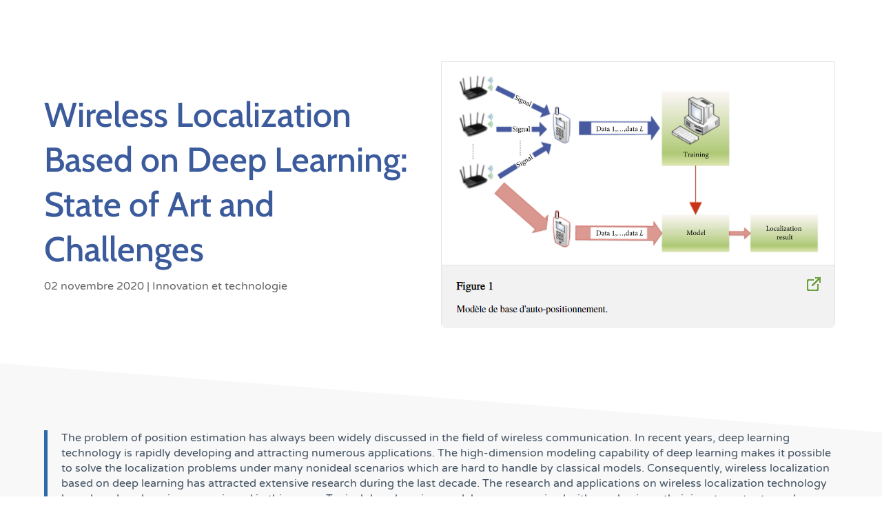

--- FILE ---
content_type: text/css; charset=utf-8
request_url: https://www.petites-pousses.fr/wp-content/plugins/show-rss-feed-posts/dist/css/style.min.css?ver=1.0.0-rc.1
body_size: 292
content:
.rss-feed-list{display:grid;grid-template-columns:minmax(1rem, 1fr);grid-gap:1.5rem}.rss-feed-list img{width:100%;height:220px;object-fit:cover}.rss-feed-list .entry-title{font-size:26px;line-height:1.3}.pagination__list{display:grid;grid-auto-flow:column;grid-auto-columns:auto;grid-gap:1rem;justify-content:center;place-items:center}.pagination__list li{list-style-type:none}@media screen and (min-width: 600px){.rss-feed-list{grid-template-columns:repeat(2, minmax(1rem, 1fr))}}@media screen and (min-width: 1200px){.rss-feed-list{grid-template-columns:repeat(3, minmax(1rem, 1fr))}}

--- FILE ---
content_type: text/css; charset=utf-8
request_url: https://www.petites-pousses.fr/wp-content/themes/Divi-child/style.css?ver=4.27.5
body_size: 2219
content:
/*======================================
Theme Name: Divi
Theme URI: https://divicake.com/
Description: Child theme NAE
Version: 1.1
Author: WEBADN
Author URI: https://divicake.com/
Template: Divi
======================================*/
/* You can add your own CSS styles here. Use !important to overwrite styles if needed. */

#map-filter:not(.drones){
    border-top:none!important;
    padding-top:0!important;
}
#map-filter .panel-first-child,
#map-filter .panel-first-child + .so-panel{
    display:flex;
    justify-content:center;
}
#map-filter .so-panel:nth-child(3){
    margin-bottom:0!important;
}
#map-filter .et_pb_column:first-child{
    display:flex;
    flex-direction: column;
}
.panel-filters{
    max-width:1280px;
    margin:0 auto;
    position: relative;
    z-index:9;
    box-shadow:0 0 18px -6px rgba(0,0,0,0.2);
    border-radius:10px;
    background-color:#ffffff;
    border:1px solid #ddd;
}
.panel-filters p{
    margin-bottom:0;
}
#map-filter .facetwp-facet{
    margin-bottom:0;
    margin-right:0;
}
#map-filter .facetwp-facet span{
    line-height:1em;
}
.facetwp-type-fselect .fs-label-wrap{
    border:none;
    border-right:1px solid #ddd;
}
.facetwp-type-fselect .fs-label-wrap:first-child{
    border-top-left-radius:10px;
    border-bottom-left-radius:10px;
    overflow:hidden;
}
.facetwp-type-fselect .fs-label-wrap .fs-label{
    display:flex;
    align-items:center;
    padding:16px 22px 16px 16px;
    font-size:15px;
    cursor:pointer;
    color:#313131;
}
.facetwp-type-fselect .fs-label-wrap .fs-label:hover{
    background-color:#fafafa;
}
.facetwp-facet .fs-wrap{
    display:block;
    line-height:inherit;
}
.facetwp-facet .fs-arrow{
    right:10px;
    border-top-color:#ddd;
    border-width:6px;
    border-radius:3px;
}
.fs-label .facetwp-counter{
    display:none;
}
.panel-filters .et_pb_code_inner{
    display:flex;
    flex-wrap:wrap;
}
.template-map{
    margin-top:-3.5rem;
    position: relative;
    z-index: 8;
}

@media(min-width:579px){
    .template-map .content{
        display:flex;
    }
    .template-map .content .left{
        padding-right:2rem;
    }
}
.template-map .content .left img{
    max-width:240px;
}
.template-map .content .contact{
    max-width:280px;
    background-color: #e8e8e8;
    padding:1rem;
}
.template-map .content .contact .title{
    font-size:16px;
    font-weight:500;
    margin-bottom:0.5rem;
}
.template-map .content .right ul{
    list-style:initial;
}
.template-map .content .right ul li{
    line-height:1.2em;
    margin-bottom:0.6rem;
}
.template-map .content .website{
    margin-top:2rem;
}
.template-map .content .website a{
    color:#39baf4;
    font-weight:bold;
}
.template-map .bottom-content{
    margin-top:2rem;
}
.template-map .bottom-content img{
    display:none;
}
#facetwp-map{
    min-height:80vh!important;
}
.list-actors:not(.show-actors){
    display:none;
}
.list-actors{
  padding:2rem;
  margin-top:2rem;
  display:block!important;
  background-color: #f4f4f4 !important;
}

.list-actors .facetwp-template {
  display:flex;
  flex-wrap:wrap;
  width: 90%;
  margin: 0 auto;
  max-width: 1380px;
  text-align:center;
}

.list-actors .facetwp-template[data-name="listing_centres"] {
    width: 100%;
}

.list-actors .facetwp-template[data-name="listing_centres"] .actor__item {
    text-align: left;
}

.list-actors .facetwp-template[data-name="listing_centres"] .actor__img-featured,
.infos-actors .img-featured {
    display: inline-flex;
    min-width: 60px;
}

.list-actors .actor__item {
  padding: 1rem;
}
.list-actors .actor__img-featured,
.infos-actors .img-featured {
  margin-bottom: 1rem;
  height: 8vh;
  max-height:80px;
  min-width: 80px;
  background-color: #eee;
  border-radius: 4px;
}

.list-actors .actor__img-featured img,
.infos-actors .img-featured img {
  object-fit:contain;
  width:100%;
  height:100%;
}
.list-actors .actor__link {
  display:block;
  position: relative;
  background-color:white;
  border-radius:8px;
  padding:1.5rem 1rem;
  height: 100%;
  color:inherit;
  transition:box-shadow ease-in-out 0.4s;
}

.actor__meta {
    display: flex;
    flex-wrap: wrap;
    align-items: center;
}

.actor__meta--line1 {
    font-size: 14px;
    font-weight: 700;
}

.actor__meta--line1 .separator {
    margin: 0.4rem;
}

.actor__meta--line2 {
    font-size: 14px;
    font-weight: 700;
}
.actor__meta svg {
    flex-shrink: 0;
    width: 20px;
    height: 18px;
    margin-right: .8rem;
}
.actor_flag {
    position: absolute;
    top: -12px;
    border-radius: 4px;
    background-color: #c61e38;
    color: #ffffff;
    font-size: 12px;
    font-weight: 700;
    padding: 2px 8px;
    right: 0;
}

.infos-actors .actor_flag {
    right: initial;
    left: 0;
    top: 0;
    padding: 6px 8px;
}

.infos-actors .actor__link {
    display: inline-flex;
    align-items: center;
    gap: 6px;
    padding: 6px 12px;
    font-size: 14Px;
    font-weight: 400;
    background-color: #3b5b9c;
    color: #ffffff;
    margin-top: 2rem;
    margin-bottom: 2rem;
    border-radius: 4px;
}

.infos-actors .actor__link svg {
    width: 20px;
    height: 18px;
    flex-shrink: 0;
    fill: #ffffff;
    color: #ffffff;
}

.list-actors .actor__link:hover {
  box-shadow:0 0 20px -5px rgba(0,0,0,0.2);
}
.facetwp-facet-maps{
    position: relative;
}
.facetwp-map-filtering{
    position: absolute;
    left:0;
    right:0;
    bottom:-20px;
    margin:0 auto;
    display:none;
}
.location-wrap{
    height:100%;
    border-right:1px solid #ddd;
}
#facetwp-location{
    padding:14px 22px 14px 16px;
    height:100%;
    border:none;
}
.location-wrap .locate-me{
    right:10px;
}
#map-filter .fs-dropdown{
    margin-top:0;
    border-radius:4px;
    box-shadow:0 6px 18px -6px rgba(0,0,0,0.2);
    font-size:14px;
}
#map-filter .fs-option{
    word-break: normal;
}
#map-filter .facetwp-facet .fs-options{
    max-height:300px;
}
#map-filter .facetwp-type-fselect .fs-option .fs-option-label{
    white-space:normal;
    line-height:1.2em;
}
#map-filter .fs-options .facetwp-counter{
    font-size:14px;
    margin-left:0.5rem;
}
.facetwp-facet .fs-wrap.multiple .fs-option.selected .fs-checkbox i{
    background-color: #f16c20;
}
.facetwp-facet.facetwp-type-fselect.facetwp-facet-lactivit_principale .fs-dropdown,
.facetwp-facet.facetwp-type-fselect.facetwp-facet-categories .fs-dropdown{
    width:100%;
    max-width:300px;
}

#map-filter .panel-first-child .siteorigin-widget-tinymce img:not(:first-child){
    margin-left:1rem;
}
#map-filter .infos-actors h3{
    font-size:24px;
    margin:0;
}
#map-filter .infos-actors h3:after{
    display:block;
    content:"";
    width:60px;
    height:2px;
    background-color:#be0e3b;
    margin:10px 0;
}
#map-filter .infos-actors p{
    font-size:14px;
}

#map-filter .infos-actors .link__single {
    display: inline-block;
    padding: 0.5rem 1rem;
    background-color: #223d85;
    color: white;
    margin-top:1rem;
    text-transform: uppercase;
    border-radius: 6px;
}

#map-filter .gm-style .gm-style-iw-c{
    padding:2rem;
    border-radius:10px;
    box-shadow:0 6px 10px -6px rgba(0,0,0,0.2);
}
#map-filter .reset{
    display: flex;
    height:54px;
    align-items: center;
    padding: 14px 22px 14px 16px;
    font-size: 15px;
    cursor: pointer;
    color:#313131;
    background-color:#eeeeee;
    background-image:none;
    text-transform:capitalize;
    border:none;
    border-top-right-radius: 10px;
    border-bottom-right-radius: 10px;
}

#map-filter .marker-center-adress {
    margin-bottom: 1rem;
}

.entry-content #adminForm,
#adminForm .wpfd-table,
.wpfd-content .wpfd-table{
    padding:0!important;
}
#adminForm .box-search-filter{
    margin-top:0!important;
}
#adminForm .searchSection{
    margin-bottom:0!important;
}

.facetwp-load-more {
    display: inline-flex;
    align-items: center;
    gap: 6px;
    padding: 12px 30px;
    font-size: 18px;
    font-weight: 400;
    background-color: #3b5b9c;
    color: #ffffff;
    margin-top: 2rem;
    margin-bottom: 2rem;
    border-radius: 4px;
    border: none;
    cursor: pointer;
}

@media only screen and (min-width:600px){
  .list-actors .actor__item {
    flex: 0 0 50%
  }
}

@media only screen and (min-width:980px){
  .list-actors .actor__item {
    flex: 0 0 33.3333333%
  }
}

@media only screen and (min-width:1200px){
  .list-actors .actor__item {
    flex: 0 0 20%
  }

  .list-actors .facetwp-template[data-name="listing_centres"] .actor__item {
    flex: 0 0 33%;
  }
  
}